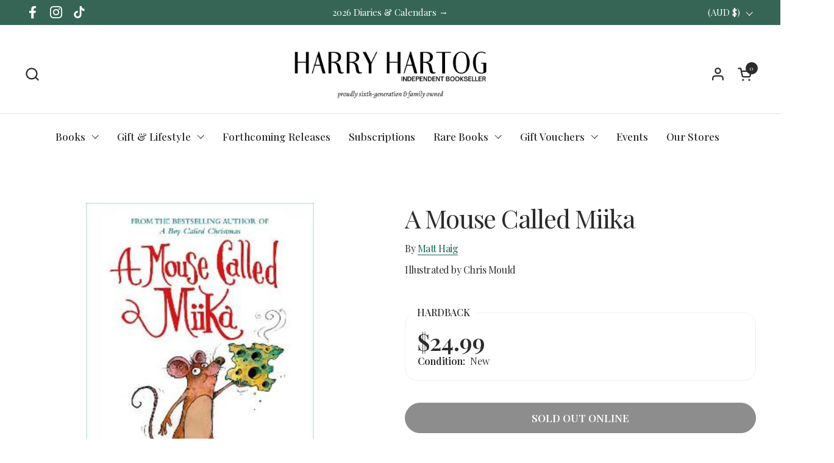

--- FILE ---
content_type: text/html; charset=utf-8
request_url: https://www.harryhartog.com.au/variants/43172057809139/?section_id=helper-pickup-availability-extended
body_size: 2834
content:
<div id="shopify-section-helper-pickup-availability-extended" class="shopify-section">
<div id="PickupAvailabilityWidget">
    <div class="pickup-availability-widget__header">
      <span class="pickup-availability-widget__header-alert alert alert--blank alert--circle alert--unstyled">
        <strong><span class="pickup-availability-widget__header-text">Checking availability ... </span></strong><br>
      </span>
        
      <button id="ShowPickupAvailabilityDrawer" class="pickup-availability-widget__more button--loader" aria-expanded="false" aria-controls="site-availability-sidebar" disabled="disabled">
        <span class='reserve-collect-btn-text'>&nbsp;</span>
      </button>
    </div>
  </div>

  <div id="PickupAvailabilitySidebar">    
    <sidebar-drawer id="site-availability-sidebar" class="sidebar sidebar--right" tabindex="-1" role="dialog" aria-modal="true">
      <div class="sidebar__header">
        <div>
          <span class="sidebar__title">A Mouse Called Miika</span>
          
            <span class="sidebar__subtitle text-size--small text-color--opacity text-weight--medium" style="display:block;text-transform:none">
              
                
                
                  
                    <span>New</span>
                  
                
              
            </span>
          
        </div>
        <button class="sidebar__close" data-js-close>
          <span class="visually-hidden">Close sidebar</span>
          <span aria-hidden="true" aria-role="img"><svg width="18" height="18" viewBox="0 0 18 18" fill="none" xmlns="http://www.w3.org/2000/svg"><path d="M17 1L1 17" stroke="black" stroke-width="2" stroke-linecap="round" stroke-linejoin="round"/><path d="M1 1L17 17" stroke="black" stroke-width="2" stroke-linecap="round" stroke-linejoin="round"/></svg></span>
        </button>
      </div>
      <div class="sidebar__body">
        <div class="sidebar-large-padding" id="drawer-content-wrapper">
          <div id="store-list">
            <ul class="store-availabilities-list">
              
                
                  <li id="anu-store" class="pickup-availability-list__item">
                    <div class="store-availability-list-header">
                      <span class="store-availability-list-header__location text-size--large text-weight--bold">Australian National University</span>
                    </div>
    
                    <span class="store-availability-list__stock alert  alert--success  alert--circle alert--unstyled">
                      <span style="color:var(--color-text-main)">In stock
                      </span>
                    </span>
    
                    <address class="store-availability-list__address text-size--small">153-11 University Avenue,<br>Acton,<br>ACT,&nbsp;2601<p class="text-size--small">
                          <a href="tel:(02) 6230 0197">(02) 6230 0197</a><br>
                        </p></address>
                    <br>
                  </li>
                
              
                
                  <li id="bondi-junctn" class="pickup-availability-list__item">
                    <div class="store-availability-list-header">
                      <span class="store-availability-list-header__location text-size--large text-weight--bold">Bondi Junction</span>
                    </div>
    
                    <span class="store-availability-list__stock alert  alert--success  alert--circle alert--unstyled">
                      <span style="color:var(--color-text-main)"><button
                            class="reserve-button"
                            data-store='{
                              "shop_name": "Bondi Junction",
                              "shop_address": "NSW",
                              "reservation_email": "bondi@harryhartog.com.au"
                            }'

                            data-product='{
                              "title": "A Mouse Called Miika",
                              "vendor": "Matt Haig",
                              "sku": "9781838853686",
                              "price": "2499",
                              "available": "false"
                            }'
                          >
                            Reserve and collect from here
                          </button>
                      </span>
                    </span>
    
                    <address class="store-availability-list__address text-size--small">Shop 5036 Westfield Bondi Junction,<br>500 Oxford Street,<br>Bondi Junction,<br>NSW,&nbsp;2022<p class="text-size--small">
                          <a href="tel:(02) 9389 0690">(02) 9389 0690</a><br>
                        </p></address>
                    <br>
                  </li>
                
              
                
                  <li id="burnside" class="pickup-availability-list__item">
                    <div class="store-availability-list-header">
                      <span class="store-availability-list-header__location text-size--large text-weight--bold">Burnside Village</span>
                    </div>
    
                    <span class="store-availability-list__stock alert  alert--success  alert--circle alert--unstyled">
                      <span style="color:var(--color-text-main)"><button
                            class="reserve-button"
                            data-store='{
                              "shop_name": "Burnside Village",
                              "shop_address": "SA",
                              "reservation_email": "burnside@harryhartog.com.au"
                            }'

                            data-product='{
                              "title": "A Mouse Called Miika",
                              "vendor": "Matt Haig",
                              "sku": "9781838853686",
                              "price": "2499",
                              "available": "false"
                            }'
                          >
                            Reserve and collect from here
                          </button>
                      </span>
                    </span>
    
                    <address class="store-availability-list__address text-size--small">Shop L1043 Burnside Village,<br>447 Portrush Rd,<br>Glenside,<br>SA,&nbsp;5065<p class="text-size--small">
                          <a href="tel:(08) 8338 0920">(08) 8338 0920</a><br>
                        </p></address>
                    <br>
                  </li>
                
              
                
                  <li id="carindale" class="pickup-availability-list__item">
                    <div class="store-availability-list-header">
                      <span class="store-availability-list-header__location text-size--large text-weight--bold">Carindale</span>
                    </div>
    
                    <span class="store-availability-list__stock alert  alert--success  alert--circle alert--unstyled">
                      <span style="color:var(--color-text-main)"><button
                            class="reserve-button"
                            data-store='{
                              "shop_name": "Carindale",
                              "shop_address": "QLD",
                              "reservation_email": "carindale@harryhartog.com.au"
                            }'

                            data-product='{
                              "title": "A Mouse Called Miika",
                              "vendor": "Matt Haig",
                              "sku": "9781838853686",
                              "price": "2499",
                              "available": "false"
                            }'
                          >
                            Reserve and collect from here
                          </button>
                      </span>
                    </span>
    
                    <address class="store-availability-list__address text-size--small">Shop 2064 AB Westfield Carindale,<br>1151 Creek Road,<br>Carindale,<br>QLD,&nbsp;4152<p class="text-size--small">
                          <a href="tel:(07) 2100 0117">(07) 2100 0117</a><br>
                        </p></address>
                    <br>
                  </li>
                
              
                
                  <li id="green-hills" class="pickup-availability-list__item">
                    <div class="store-availability-list-header">
                      <span class="store-availability-list-header__location text-size--large text-weight--bold">Green Hills</span>
                    </div>
    
                    <span class="store-availability-list__stock alert  alert--success  alert--circle alert--unstyled">
                      <span style="color:var(--color-text-main)"><button
                            class="reserve-button"
                            data-store='{
                              "shop_name": "Green Hills",
                              "shop_address": "NSW",
                              "reservation_email": "greenhills@harryhartog.com.au"
                            }'

                            data-product='{
                              "title": "A Mouse Called Miika",
                              "vendor": "Matt Haig",
                              "sku": "9781838853686",
                              "price": "2499",
                              "available": "false"
                            }'
                          >
                            Reserve and collect from here
                          </button>
                      </span>
                    </span>
    
                    <address class="store-availability-list__address text-size--small">Stockland Green Hills Shop 2020,<br>1 Molly Morgan Drive,<br>East Maitland,<br>NSW,&nbsp;2323<p class="text-size--small">
                          <a href="tel:(02) 4934 3663">(02) 4934 3663</a><br>
                        </p></address>
                    <br>
                  </li>
                
              
                
                  <li id="kotara" class="pickup-availability-list__item">
                    <div class="store-availability-list-header">
                      <span class="store-availability-list-header__location text-size--large text-weight--bold">Kotara</span>
                    </div>
    
                    <span class="store-availability-list__stock alert  alert--success  alert--circle alert--unstyled">
                      <span style="color:var(--color-text-main)"><button
                            class="reserve-button"
                            data-store='{
                              "shop_name": "Kotara",
                              "shop_address": "NSW",
                              "reservation_email": "kotara@harryhartog.com.au"
                            }'

                            data-product='{
                              "title": "A Mouse Called Miika",
                              "vendor": "Matt Haig",
                              "sku": "9781838853686",
                              "price": "2499",
                              "available": "false"
                            }'
                          >
                            Reserve and collect from here
                          </button>
                      </span>
                    </span>
    
                    <address class="store-availability-list__address text-size--small">Shop FH3 Westfield Kotara,<br>Park Avenue,<br>Kotara,<br>NSW,&nbsp;2289<p class="text-size--small">
                          <a href="tel:(02) 4952 2522">(02) 4952 2522</a><br>
                        </p></address>
                    <br>
                  </li>
                
              
                
                  <li id="macquarie" class="pickup-availability-list__item">
                    <div class="store-availability-list-header">
                      <span class="store-availability-list-header__location text-size--large text-weight--bold">Macquarie</span>
                    </div>
    
                    <span class="store-availability-list__stock alert  alert--success  alert--circle alert--unstyled">
                      <span style="color:var(--color-text-main)"><button
                            class="reserve-button"
                            data-store='{
                              "shop_name": "Macquarie",
                              "shop_address": "NSW",
                              "reservation_email": "macquarie@harryhartog.com.au"
                            }'

                            data-product='{
                              "title": "A Mouse Called Miika",
                              "vendor": "Matt Haig",
                              "sku": "9781838853686",
                              "price": "2499",
                              "available": "false"
                            }'
                          >
                            Reserve and collect from here
                          </button>
                      </span>
                    </span>
    
                    <address class="store-availability-list__address text-size--small">Shop 4424 & 4425 Macquarie Shopping Centre,<br>Herring Road & Waterloo Road,<br>North Ryde,<br>NSW,&nbsp;2113<p class="text-size--small">
                          <a href="tel:(02) 9888 2111">(02) 9888 2111</a><br>
                        </p></address>
                    <br>
                  </li>
                
              
                
                  <li id="maroochydore" class="pickup-availability-list__item">
                    <div class="store-availability-list-header">
                      <span class="store-availability-list-header__location text-size--large text-weight--bold">Maroochydore</span>
                    </div>
    
                    <span class="store-availability-list__stock alert  alert--success  alert--circle alert--unstyled">
                      <span style="color:var(--color-text-main)"><button
                            class="reserve-button"
                            data-store='{
                              "shop_name": "Maroochydore",
                              "shop_address": "QLD",
                              "reservation_email": "maroochydore@harryhartog.com.au"
                            }'

                            data-product='{
                              "title": "A Mouse Called Miika",
                              "vendor": "Matt Haig",
                              "sku": "9781838853686",
                              "price": "2499",
                              "available": "false"
                            }'
                          >
                            Reserve and collect from here
                          </button>
                      </span>
                    </span>
    
                    <address class="store-availability-list__address text-size--small">Shop L01 602 Sunshine Plaza,<br>154-164 Horton Parade,<br>Maroochydore,<br>QLD,&nbsp;4558<p class="text-size--small">
                          <a href="tel:(07) 5451 1878 ">(07) 5451 1878 </a><br>
                        </p></address>
                    <br>
                  </li>
                
              
                
              
                
                  <li id="miranda" class="pickup-availability-list__item">
                    <div class="store-availability-list-header">
                      <span class="store-availability-list-header__location text-size--large text-weight--bold">Miranda</span>
                    </div>
    
                    <span class="store-availability-list__stock alert  alert--success  alert--circle alert--unstyled">
                      <span style="color:var(--color-text-main)"><button
                            class="reserve-button"
                            data-store='{
                              "shop_name": "Miranda",
                              "shop_address": "NSW",
                              "reservation_email": "miranda@harryhartog.com.au"
                            }'

                            data-product='{
                              "title": "A Mouse Called Miika",
                              "vendor": "Matt Haig",
                              "sku": "9781838853686",
                              "price": "2499",
                              "available": "false"
                            }'
                          >
                            Reserve and collect from here
                          </button>
                      </span>
                    </span>
    
                    <address class="store-availability-list__address text-size--small">Shop 1107 Westfield Miranda,<br>600 The Kingsway,<br>Miranda,<br>NSW,&nbsp;2228<p class="text-size--small">
                          <a href="tel:(02) 9524 4744">(02) 9524 4744</a><br>
                        </p></address>
                    <br>
                  </li>
                
              
                
                  <li id="mosman" class="pickup-availability-list__item">
                    <div class="store-availability-list-header">
                      <span class="store-availability-list-header__location text-size--large text-weight--bold">Mosman</span>
                    </div>
    
                    <span class="store-availability-list__stock alert  alert--success  alert--circle alert--unstyled">
                      <span style="color:var(--color-text-main)"><button
                            class="reserve-button"
                            data-store='{
                              "shop_name": "Mosman",
                              "shop_address": "NSW",
                              "reservation_email": "mosman@harryhartog.com.au"
                            }'

                            data-product='{
                              "title": "A Mouse Called Miika",
                              "vendor": "Matt Haig",
                              "sku": "9781838853686",
                              "price": "2499",
                              "available": "false"
                            }'
                          >
                            Reserve and collect from here
                          </button>
                      </span>
                    </span>
    
                    <address class="store-availability-list__address text-size--small">888 Military Road,<br>Mosman,<br>NSW,&nbsp;2088<p class="text-size--small">
                          <a href="tel:(02) 8319 8899">(02) 8319 8899</a><br>
                        </p></address>
                    <br>
                  </li>
                
              
                
                  <li id="narellan" class="pickup-availability-list__item">
                    <div class="store-availability-list-header">
                      <span class="store-availability-list-header__location text-size--large text-weight--bold">Narellan</span>
                    </div>
    
                    <span class="store-availability-list__stock alert  alert--success  alert--circle alert--unstyled">
                      <span style="color:var(--color-text-main)"><button
                            class="reserve-button"
                            data-store='{
                              "shop_name": "Narellan",
                              "shop_address": "NSW",
                              "reservation_email": "narellan@harryhartog.com.au"
                            }'

                            data-product='{
                              "title": "A Mouse Called Miika",
                              "vendor": "Matt Haig",
                              "sku": "9781838853686",
                              "price": "2499",
                              "available": "false"
                            }'
                          >
                            Reserve and collect from here
                          </button>
                      </span>
                    </span>
    
                    <address class="store-availability-list__address text-size--small">Shop T201-202 Narellan Town Centre,<br>326 Camden Valley Way,<br>Narellan,<br>NSW,&nbsp;2567<p class="text-size--small">
                          <a href="tel:(02) 4648 2211">(02) 4648 2211</a><br>
                        </p></address>
                    <br>
                  </li>
                
              
                
                  <li id="penrith" class="pickup-availability-list__item">
                    <div class="store-availability-list-header">
                      <span class="store-availability-list-header__location text-size--large text-weight--bold">Penrith</span>
                    </div>
    
                    <span class="store-availability-list__stock alert  alert--success  alert--circle alert--unstyled">
                      <span style="color:var(--color-text-main)"><button
                            class="reserve-button"
                            data-store='{
                              "shop_name": "Penrith",
                              "shop_address": "NSW",
                              "reservation_email": "penrith@harryhartog.com.au"
                            }'

                            data-product='{
                              "title": "A Mouse Called Miika",
                              "vendor": "Matt Haig",
                              "sku": "9781838853686",
                              "price": "2499",
                              "available": "false"
                            }'
                          >
                            Reserve and collect from here
                          </button>
                      </span>
                    </span>
    
                    <address class="store-availability-list__address text-size--small">378 High St,<br>Penrith,<br>NSW,&nbsp;2750<p class="text-size--small">
                          <a href="tel:(02) 5119 7755">(02) 5119 7755</a><br>
                        </p></address>
                    <br>
                  </li>
                
              
                
                  <li id="tuggeranong" class="pickup-availability-list__item">
                    <div class="store-availability-list-header">
                      <span class="store-availability-list-header__location text-size--large text-weight--bold">Tuggeranong</span>
                    </div>
    
                    <span class="store-availability-list__stock alert  alert--success  alert--circle alert--unstyled">
                      <span style="color:var(--color-text-main)"><button
                            class="reserve-button"
                            data-store='{
                              "shop_name": "Tuggeranong",
                              "shop_address": "ACT",
                              "reservation_email": "tuggeranong@harryhartog.com.au"
                            }'

                            data-product='{
                              "title": "A Mouse Called Miika",
                              "vendor": "Matt Haig",
                              "sku": "9781838853686",
                              "price": "2499",
                              "available": "false"
                            }'
                          >
                            Reserve and collect from here
                          </button>
                      </span>
                    </span>
    
                    <address class="store-availability-list__address text-size--small">Shop 111/112 South Point Shopping Centre,<br>Anketell St & Reed St N.,<br>Greenway,<br>ACT,&nbsp;2900<p class="text-size--small">
                          <a href="tel:(02) 5119 7750">(02) 5119 7750</a><br>
                        </p></address>
                    <br>
                  </li>
                
              
                
                  <li id="warringah" class="pickup-availability-list__item">
                    <div class="store-availability-list-header">
                      <span class="store-availability-list-header__location text-size--large text-weight--bold">Warringah</span>
                    </div>
    
                    <span class="store-availability-list__stock alert  alert--success  alert--circle alert--unstyled">
                      <span style="color:var(--color-text-main)"><button
                            class="reserve-button"
                            data-store='{
                              "shop_name": "Warringah",
                              "shop_address": "NSW",
                              "reservation_email": "warringah@harryhartog.com.au"
                            }'

                            data-product='{
                              "title": "A Mouse Called Miika",
                              "vendor": "Matt Haig",
                              "sku": "9781838853686",
                              "price": "2499",
                              "available": "false"
                            }'
                          >
                            Reserve and collect from here
                          </button>
                      </span>
                    </span>
    
                    <address class="store-availability-list__address text-size--small">Shop 1246 Westfield Shopping Centre,<br>Condamine Street,<br>Brookvale,<br>NSW,&nbsp;2100<p class="text-size--small">
                          <a href="tel:(02) 9939 3044">(02) 9939 3044</a><br>
                        </p></address>
                    <br>
                  </li>
                
              
                
                  <li id="woden" class="pickup-availability-list__item">
                    <div class="store-availability-list-header">
                      <span class="store-availability-list-header__location text-size--large text-weight--bold">Woden</span>
                    </div>
    
                    <span class="store-availability-list__stock alert  alert--success  alert--circle alert--unstyled">
                      <span style="color:var(--color-text-main)"><button
                            class="reserve-button"
                            data-store='{
                              "shop_name": "Woden",
                              "shop_address": "ACT",
                              "reservation_email": "woden@harryhartog.com.au"
                            }'

                            data-product='{
                              "title": "A Mouse Called Miika",
                              "vendor": "Matt Haig",
                              "sku": "9781838853686",
                              "price": "2499",
                              "available": "false"
                            }'
                          >
                            Reserve and collect from here
                          </button>
                      </span>
                    </span>
    
                    <address class="store-availability-list__address text-size--small">Shop L38 Westfield Woden,<br>Keltie Street,<br>Woden,<br>ACT,&nbsp;2606<p class="text-size--small">
                          <a href="tel:(02) 6232 5832">(02) 6232 5832</a><br>
                        </p></address>
                    <br>
                  </li>
                
              
            </ul>
          </div>
          <div id="reservation-form" class="hidden">
            <h5>Harry Hartog <span class="reservation-store-name-with-address-label"></span></h5>
            <p><strong>Reserve and Collect</strong></p>
            
            <form id="reserve-and-collect-form" action="https://mymesa.site/hh-bookseller/forms/new_workflow_1_1.json" method="post">
              <p>Enter your details to reserve this item for collection from our <span class="reservation-store-name-label"></span> store. Upon receiving your reservation, the store will email you to confirm availability.</p>
              <input type="hidden" name="store-name" id="store-name-hidden">
              <input type="hidden" name="store-email" id="store-email">
              <input type="hidden" name="product-price" id="product-price">
              <input type="hidden" name="product-available" id="product-available">
              <input type="hidden" name="product-title" id="product-title">
              <input type="hidden" name="product-author" id="product-author">
              <input type="hidden" name="product-isbn" id="product-isbn">
              <button id="back-button" class="reservationFormBackButton">&larr; Go back</button>
              
              <div class="floating-label">
                <input type="text" id="text-1659500283612-0" name="text-1659500283612-0" required>
                <label for="text-1659500283612-0">Your Name</label>
              </div>
              <div class="floating-label">
                <input type="email" id="text-1659501153836-0" name="text-1659501153836-0" required>
                <label for="text-1659501153836-">Email</label>
              </div>
              <div class="floating-label">
                <input type="tel" id="text-1659501209267-0" name="text-1659501209267-0" required>
                <label for="text-1659501209267-0">Phone number</label>
              </div>
              <div class="hcaptcha"></div>

              <div id="form-error" class="hidden alert--error alert--icon">
                <span class="alert__icon"><svg width="7" height="8" viewBox="0 0 7 8" fill="none"><rect x="5.9751" y="0.818024" width="1" height="8" transform="rotate(45 5.9751 0.818024)" fill="white"/><rect x="6.68213" y="6.47488" width="1" height="8" transform="rotate(135 6.68213 6.47488)" fill="white"/></svg></span>
                <span id="form-error-text">There was a problem posting the form. Please try again or contact the store directly by email or phone.</span>
              </div>

              <button type="submit" id="submit-button" name="add" class="add-to-cart button button--solid button--product button--loader">
                Reserve
                <span class="button__preloader">
                  <svg class="button__preloader-element" viewBox="25 25 50 50"><circle cx="50" cy="50" r="20" fill="none" stroke-width="4"/></svg>
                </span>
              </button>
              <button id="cancel-button" class="button button--outline">Cancel</button>
            </form>
            <script src="https://mymesa.site/forms/hcaptcha.js" async defer></script>
            <div id="form-success" class="hidden alert--success alert--icon">
              <span class="alert__icon"><svg fill="none" height="7" viewBox="0 0 7 7" width="7" xmlns="http://www.w3.org/2000/svg" xmlns:xlink="http://www.w3.org/1999/xlink"><clipPath id="a"><path d="m0 0h7v7h-7z"/></clipPath><g clip-path="url(#a)" fill="#fff"><path d="m3.46762 5.27917-2.754073-2.72918-.71355643.70711 2.75406943 2.72918z"/><path d="m0 0h6.02588v1.00457h-6.02588z" transform="matrix(-.71031 .703889 .71031 .703889 6.32977 1.03186)"/></g></svg></span>
              <strong>Thank you!</strong> Your reservation request has been sent. A copy of the request has been sent to your email address and the store will be in touch soon to confirm availability.
            </div>
          </div>
        </div>
      </div>
    </sidebar-drawer>
  </div></div>

--- FILE ---
content_type: text/css
request_url: https://www.harryhartog.com.au/cdn/shop/t/70/assets/component-sidebar.css?v=8177344129314388321715314743
body_size: 463
content:
.sidebar{overflow:-moz-scrollbars-none;-ms-overflow-style:none;scrollbar-width:none}.sidebar::-webkit-scrollbar{width:0!important;height:0!important}.sidebar{direction:ltr;display:grid;align-content:space-between;grid-template-rows:min-content 1fr min-content;position:fixed;top:0;height:var(--window-height);width:var(--sidebar-width);background:var(--color-background-main);color:var(--color-text-main);z-index:1001;overflow-y:auto;transition:transform .3s ease-in-out;display:none}html[dir=rtl] .sidebar *{direction:rtl}.sidebar svg *{fill:var(--color-text-main)}html[dir=rtl] .sidebar--right{left:0}html[dir=ltr] .sidebar--right{right:0}html[dir=rtl] .sidebar--right{transform:translate(-100%)}html[dir=ltr] .sidebar--right{transform:translate(100%)}html[dir=rtl] .sidebar--left{right:0}html[dir=ltr] .sidebar--left{left:0}html[dir=rtl] .sidebar--left{transform:translate(100%)}html[dir=ltr] .sidebar--left{transform:translate(-100%)}.sidebar.sidebar--opened{transform:translate(0)!important}.sidebar:focus{outline:none!important}.sidebar__header{position:sticky;top:0;padding:1rem var(--sidebar-gutter) .75rem;display:flex;justify-content:space-between;align-items:center;border-bottom:1px solid var(--color-borders-main);background:var(--color-background-main);z-index:99;text-transform:uppercase;font-weight:var(--font-weight-body-primary-bold)}.sidebar__close{width:40px;height:40px;margin-inline-end:-10px}.sidebar__close svg path{stroke:var(--color-text-main)}.sidebar__close svg{width:16px;height:16px;position:relative;top:.0625rem}.sidebar__title{margin-bottom:0}.sidebar__subtitle{line-height:1.25}.sidebar__body{position:relative}.sidebar__body>*.sidebar-large-padding{padding:var(--sidebar-gutter)}.sidebar__body>*:not(.sidebar-large-padding){padding:calc(var(--sidebar-gutter) / 2) var(--sidebar-gutter)}.sidebar__body>*+div{border-top:1px solid var(--color-borders-main)}.sidebar__footer{bottom:0;width:100%;padding:calc(var(--sidebar-gutter) / 2) var(--sidebar-gutter);border-top:1px solid var(--color-borders-main);z-index:9}.sidebar__footer:empty{display:none}.site-overlay{position:fixed;top:0;width:100vw;height:100vh;z-index:1000;background:#0000005c;visibility:hidden;opacity:0;pointer-events:none;transition:all .3s linear;display:block!important}html[dir=rtl] .site-overlay{right:0}html[dir=ltr] .site-overlay{left:0}.sidebar-opened .site-overlay{opacity:1;visibility:visible;pointer-events:all}.site-menu-sidebar-footer{display:flex;justify-content:space-between;align-items:center}.site-menu-sidebar-footer .social-icons,.site-menu-sidebar-footer .localization-form__item-button{opacity:.62}.site-menu-sidebar-footer .localization-form__content{max-width:20rem}html[dir=rtl] .site-menu-sidebar-footer .localization-form__content{left:0}html[dir=ltr] .site-menu-sidebar-footer .localization-form__content{right:0}html[dir=rtl] .site-menu-sidebar-footer .localization-form__content{right:auto}html[dir=ltr] .site-menu-sidebar-footer .localization-form__content{left:auto}@media screen and (max-width: 374px){.site-menu-sidebar-footer .localization-form__content{max-width:100%}}.search-block{padding:1.875rem 0}.search-block:not(:first-child){border-top:1px solid var(--color-borders-main)}.search-item:not(.cart-item){display:block;margin-top:.75rem}.search-item:not(.cart-item):first-of-type{margin-top:1.125rem}.search-item--blank{display:flex!important;align-items:center}.search-item--blank:first-child{margin-top:0!important}.search-item--blank:not(:first-child){margin-top:1.25rem}.search-item--blank .content{margin-inline-start:1.25rem}.search-item--blank .thumbnail{width:6.25rem;height:6.875rem;background:var(--color-third-background-main)}.search-item--blank .title,.search-item--blank .caption{display:block;width:11.25rem;background:var(--color-third-background-main);height:20px;position:relative;overflow:hidden}.search-item--blank .caption{width:60%;margin-top:10px}.search-item--blank .thumbnail,.search-item--blank .title,.search-item--blank .caption{position:relative}.search-item--blank .thumbnail:after,.search-item--blank .title:after,.search-item--blank .caption:after{position:absolute;top:0;width:100%;height:100%;background:var(--color-secondary-background-main);content:"";animation:fill-progress 2s infinite}html[dir=rtl] .search-item--blank .thumbnail:after,html[dir=rtl] .search-item--blank .title:after,html[dir=rtl] .search-item--blank .caption:after{right:0}html[dir=ltr] .search-item--blank .thumbnail:after,html[dir=ltr] .search-item--blank .title:after,html[dir=ltr] .search-item--blank .caption:after{left:0}.search-link{padding:1.25rem 1.875rem;box-shadow:0 0 60px #0000001a}#search-form-sidebar{width:100%}@keyframes fill-progress{0%{width:0;left:0}50%{left:0;width:100%}to{left:100%;width:0}50%{left:0;width:100%}to{left:100%;width:0}}#cart-recommendations-sidebar:not(:empty){display:block;width:var(--sidebar-width);border-top:1px solid var(--color-borders-main)}@media screen and (max-width: 474px){#cart-recommendations-sidebar:not(:empty){width:100vw}}#cart-recommendations-sidebar:not(:empty)~.cart-instructions{margin-top:0!important;border-top:1px solid var(--color-borders-main)!important}cart-recommendations .product-price--unit{font-size:90%;display:block;opacity:.76}
/*# sourceMappingURL=/cdn/shop/t/70/assets/component-sidebar.css.map?v=8177344129314388321715314743 */
